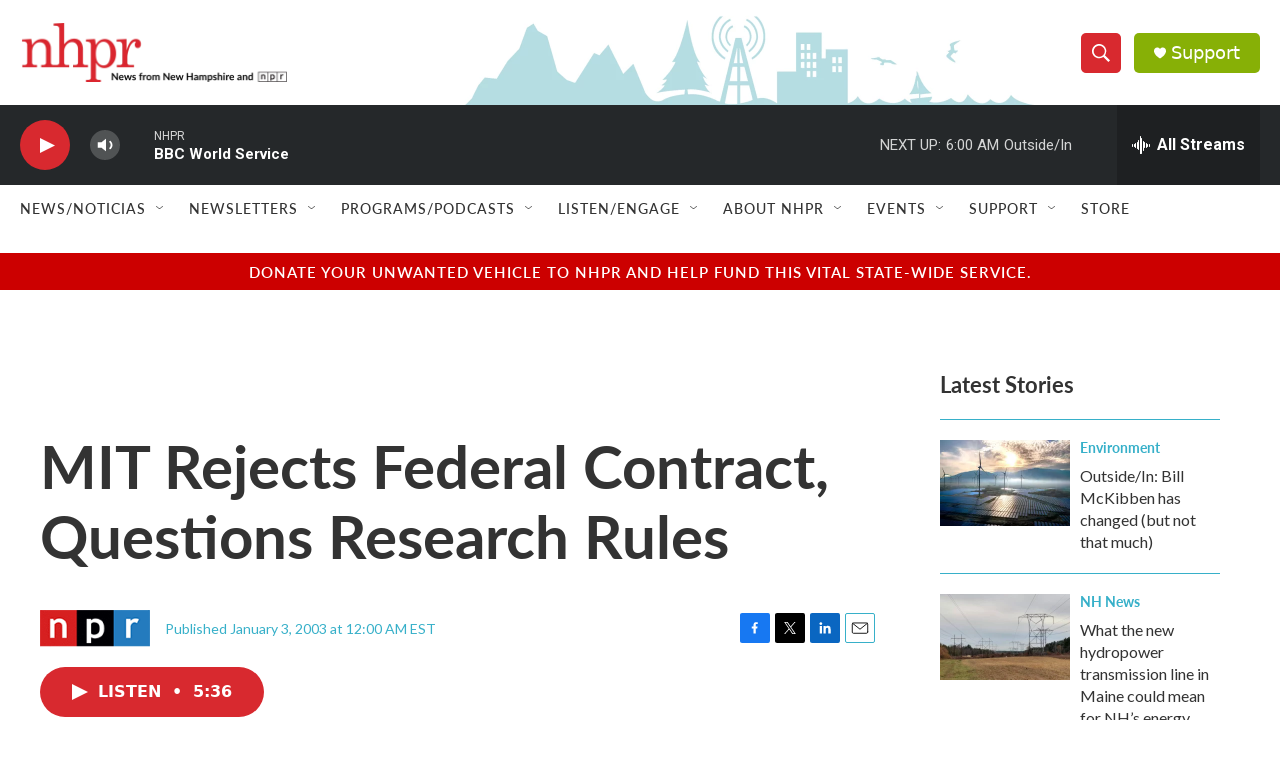

--- FILE ---
content_type: text/html; charset=utf-8
request_url: https://www.google.com/recaptcha/api2/aframe
body_size: 182
content:
<!DOCTYPE HTML><html><head><meta http-equiv="content-type" content="text/html; charset=UTF-8"></head><body><script nonce="CiCRkndB8XwZWmV1gablcQ">/** Anti-fraud and anti-abuse applications only. See google.com/recaptcha */ try{var clients={'sodar':'https://pagead2.googlesyndication.com/pagead/sodar?'};window.addEventListener("message",function(a){try{if(a.source===window.parent){var b=JSON.parse(a.data);var c=clients[b['id']];if(c){var d=document.createElement('img');d.src=c+b['params']+'&rc='+(localStorage.getItem("rc::a")?sessionStorage.getItem("rc::b"):"");window.document.body.appendChild(d);sessionStorage.setItem("rc::e",parseInt(sessionStorage.getItem("rc::e")||0)+1);localStorage.setItem("rc::h",'1768724022094');}}}catch(b){}});window.parent.postMessage("_grecaptcha_ready", "*");}catch(b){}</script></body></html>